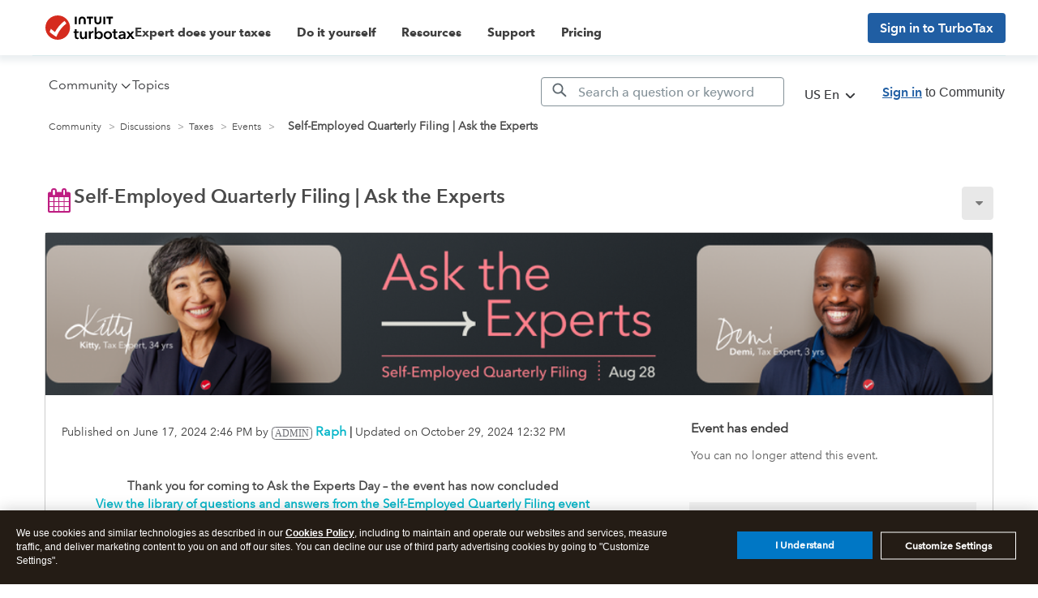

--- FILE ---
content_type: text/html; charset=utf-8
request_url: https://app.leadsrx.com/visitor.php?acctTag=hktywn83008&tz=0&ref=&u=https%3A%2F%2Fttlc.intuit.com%2Fcommunity%2Fevents%2Fself-employed-quarterly-filing-ask-the-experts%2Fev-p%2F3370027%3Frelatedcontent%3D3368382&t=Self-Employed%20Quarterly%20Filing%20%7C%20Ask%20the%20Experts&lc=null&anon=1&vin=null
body_size: 216
content:
{"visitorID":1125902639011783,"errCode":"ok","leadSuccesses":[],"hubs":[],"lastTouch":"direct"}

--- FILE ---
content_type: application/javascript;charset=iso-8859-1
request_url: https://fid.agkn.com/f?apiKey=2843367925&1pc=5e7607de-78b9-444c-a448-902706efd4df&i4=3.19.29.176
body_size: 187
content:
{ "TruAudienceID" : "E1:XBYHE25kEK2bQNDcTiPDbOms4DRWuznwh9C3pZ4w-7XzcIJqW-SP8NYW-Xpe6oyTL81wqyoualVIhdg2bQrKGy_oBq4D7kLm5K1zsA5iLJCQGwHAjAa9PSHU6UVhdqmD", "fid_status" : "", "L0" : "", "L1" : "", "L2" : "", "L3" : "", "a":"000" }